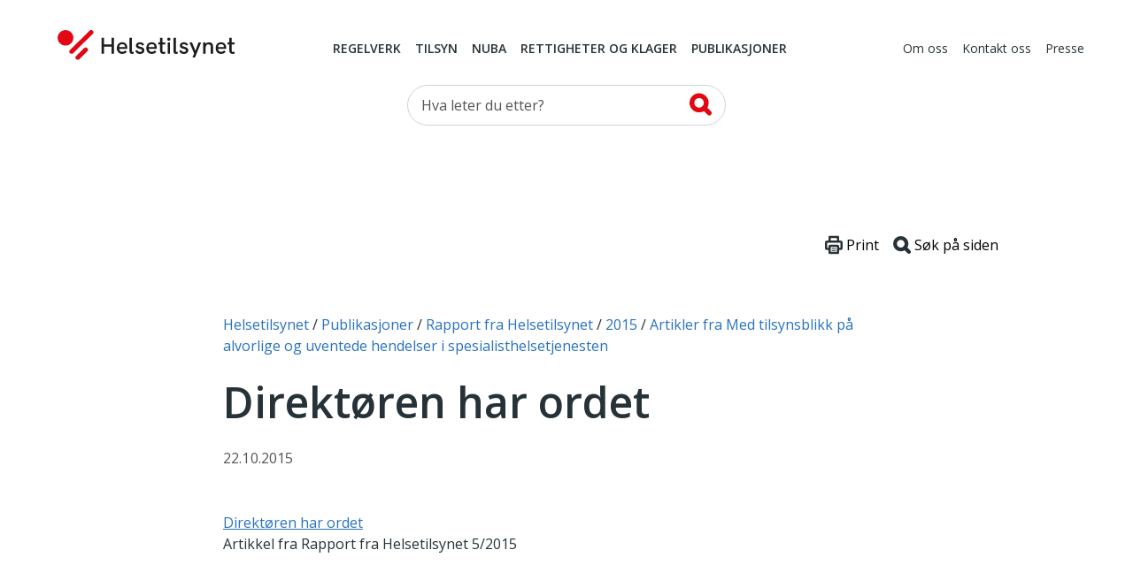

--- FILE ---
content_type: text/html; charset=utf-8
request_url: https://www.helsetilsynet.no/publikasjoner/rapport-fra-helsetilsynet/2015/artikler-fra-med-tilsynsblikk-pa-alvorlige-og-uventede-hendelser-i-spesialisthelsetjenesten/direktoren-har-ordet/
body_size: 9584
content:
<!DOCTYPE html>
<html lang="no" prefix="og: https://ogp.me/ns#">

<head>
    

<meta charset="utf-8" />
<title>Direkt&#xF8;ren har ordet | Helsetilsynet</title>
<meta name="pageID" content="24194">

<meta name="robots" content="all">
<meta name="viewport" content="width=device-width,height=device-height,shrink-to-fit=0,initial-scale=1">
<meta property="og:type" content="website">
<meta property="og:site_name" content="Helsetilsynet">
<meta property="og:title" content="Direkt&#xF8;ren har ordet">
<meta property="og:description" content="Artikkel fra Rapport fra Helsetilsynet 5/2015">
<meta property="og:url" content="https://www.helsetilsynet.no/publikasjoner/rapport-fra-helsetilsynet/2015/artikler-fra-med-tilsynsblikk-pa-alvorlige-og-uventede-hendelser-i-spesialisthelsetjenesten/direktoren-har-ordet/">
<meta property="og:locale" content="no">

<link rel="preconnect" href="https://fonts.googleapis.com">
<link rel="preconnect" href="https://fonts.gstatic.com" crossorigin>
<link href="https://fonts.googleapis.com/css?family=Merriweather:400,900%7COpen+Sans:400,400i,600,600i,700" rel="stylesheet">

<link href="/dist/main-style.54f76652.css" rel="stylesheet" />
<link href="/dist/vendors-style.52d3f22b.css" rel="stylesheet" />
<link href="/dist/print-style.59e7136f.css" rel="stylesheet" />

<link href="https://www.helsetilsynet.no/publikasjoner/rapport-fra-helsetilsynet/2015/artikler-fra-med-tilsynsblikk-pa-alvorlige-og-uventede-hendelser-i-spesialisthelsetjenesten/direktoren-har-ordet/" rel="canonical" />



<script>
    var dataLayer = window.dataLayer || [];
</script>

<script type="text/javascript">
    !(function (cfg){function e(){cfg.onInit&&cfg.onInit(n)}var x,w,D,t,E,n,C=window,O=document,b=C.location,q="script",I="ingestionendpoint",L="disableExceptionTracking",j="ai.device.";"instrumentationKey"[x="toLowerCase"](),w="crossOrigin",D="POST",t="appInsightsSDK",E=cfg.name||"appInsights",(cfg.name||C[t])&&(C[t]=E),n=C[E]||function(g){var f=!1,m=!1,h={initialize:!0,queue:[],sv:"8",version:2,config:g};function v(e,t){var n={},i="Browser";function a(e){e=""+e;return 1===e.length?"0"+e:e}return n[j+"id"]=i[x](),n[j+"type"]=i,n["ai.operation.name"]=b&&b.pathname||"_unknown_",n["ai.internal.sdkVersion"]="javascript:snippet_"+(h.sv||h.version),{time:(i=new Date).getUTCFullYear()+"-"+a(1+i.getUTCMonth())+"-"+a(i.getUTCDate())+"T"+a(i.getUTCHours())+":"+a(i.getUTCMinutes())+":"+a(i.getUTCSeconds())+"."+(i.getUTCMilliseconds()/1e3).toFixed(3).slice(2,5)+"Z",iKey:e,name:"Microsoft.ApplicationInsights."+e.replace(/-/g,"")+"."+t,sampleRate:100,tags:n,data:{baseData:{ver:2}},ver:undefined,seq:"1",aiDataContract:undefined}}var n,i,t,a,y=-1,T=0,S=["js.monitor.azure.com","js.cdn.applicationinsights.io","js.cdn.monitor.azure.com","js0.cdn.applicationinsights.io","js0.cdn.monitor.azure.com","js2.cdn.applicationinsights.io","js2.cdn.monitor.azure.com","az416426.vo.msecnd.net"],o=g.url||cfg.src,r=function(){return s(o,null)};function s(d,t){if((n=navigator)&&(~(n=(n.userAgent||"").toLowerCase()).indexOf("msie")||~n.indexOf("trident/"))&&~d.indexOf("ai.3")&&(d=d.replace(/(\/)(ai\.3\.)([^\d]*)$/,function(e,t,n){return t+"ai.2"+n})),!1!==cfg.cr)for(var e=0;e<S.length;e++)if(0<d.indexOf(S[e])){y=e;break}var n,i=function(e){var a,t,n,i,o,r,s,c,u,l;h.queue=[],m||(0<=y&&T+1<S.length?(a=(y+T+1)%S.length,p(d.replace(/^(.*\/\/)([\w\.]*)(\/.*)$/,function(e,t,n,i){return t+S[a]+i})),T+=1):(f=m=!0,s=d,!0!==cfg.dle&&(c=(t=function(){var e,t={},n=g.connectionString;if(n)for(var i=n.split(";"),a=0;a<i.length;a++){var o=i[a].split("=");2===o.length&&(t[o[0][x]()]=o[1])}return t[I]||(e=(n=t.endpointsuffix)?t.location:null,t[I]="https://"+(e?e+".":"")+"dc."+(n||"services.visualstudio.com")),t}()).instrumentationkey||g.instrumentationKey||"",t=(t=(t=t[I])&&"/"===t.slice(-1)?t.slice(0,-1):t)?t+"/v2/track":g.endpointUrl,t=g.userOverrideEndpointUrl||t,(n=[]).push((i="SDK LOAD Failure: Failed to load Application Insights SDK script (See stack for details)",o=s,u=t,(l=(r=v(c,"Exception")).data).baseType="ExceptionData",l.baseData.exceptions=[{typeName:"SDKLoadFailed",message:i.replace(/\./g,"-"),hasFullStack:!1,stack:i+"\nSnippet failed to load ["+o+"] -- Telemetry is disabled\nHelp Link: https://go.microsoft.com/fwlink/?linkid=2128109\nHost: "+(b&&b.pathname||"_unknown_")+"\nEndpoint: "+u,parsedStack:[]}],r)),n.push((l=s,i=t,(u=(o=v(c,"Message")).data).baseType="MessageData",(r=u.baseData).message='AI (Internal): 99 message:"'+("SDK LOAD Failure: Failed to load Application Insights SDK script (See stack for details) ("+l+")").replace(/\"/g,"")+'"',r.properties={endpoint:i},o)),s=n,c=t,JSON&&((u=C.fetch)&&!cfg.useXhr?u(c,{method:D,body:JSON.stringify(s),mode:"cors"}):XMLHttpRequest&&((l=new XMLHttpRequest).open(D,c),l.setRequestHeader("Content-type","application/json"),l.send(JSON.stringify(s)))))))},a=function(e,t){m||setTimeout(function(){!t&&h.core||i()},500),f=!1},p=function(e){var n=O.createElement(q),e=(n.src=e,t&&(n.integrity=t),n.setAttribute("data-ai-name",E),cfg[w]);return!e&&""!==e||"undefined"==n[w]||(n[w]=e),n.onload=a,n.onerror=i,n.onreadystatechange=function(e,t){"loaded"!==n.readyState&&"complete"!==n.readyState||a(0,t)},cfg.ld&&cfg.ld<0?O.getElementsByTagName("head")[0].appendChild(n):setTimeout(function(){O.getElementsByTagName(q)[0].parentNode.appendChild(n)},cfg.ld||0),n};p(d)}cfg.sri&&(n=o.match(/^((http[s]?:\/\/.*\/)\w+(\.\d+){1,5})\.(([\w]+\.){0,2}js)$/))&&6===n.length?(d="".concat(n[1],".integrity.json"),i="@".concat(n[4]),l=window.fetch,t=function(e){if(!e.ext||!e.ext[i]||!e.ext[i].file)throw Error("Error Loading JSON response");var t=e.ext[i].integrity||null;s(o=n[2]+e.ext[i].file,t)},l&&!cfg.useXhr?l(d,{method:"GET",mode:"cors"}).then(function(e){return e.json()["catch"](function(){return{}})}).then(t)["catch"](r):XMLHttpRequest&&((a=new XMLHttpRequest).open("GET",d),a.onreadystatechange=function(){if(a.readyState===XMLHttpRequest.DONE)if(200===a.status)try{t(JSON.parse(a.responseText))}catch(e){r()}else r()},a.send())):o&&r();try{h.cookie=O.cookie}catch(k){}function e(e){for(;e.length;)!function(t){h[t]=function(){var e=arguments;f||h.queue.push(function(){h[t].apply(h,e)})}}(e.pop())}var c,u,l="track",d="TrackPage",p="TrackEvent",l=(e([l+"Event",l+"PageView",l+"Exception",l+"Trace",l+"DependencyData",l+"Metric",l+"PageViewPerformance","start"+d,"stop"+d,"start"+p,"stop"+p,"addTelemetryInitializer","setAuthenticatedUserContext","clearAuthenticatedUserContext","flush"]),h.SeverityLevel={Verbose:0,Information:1,Warning:2,Error:3,Critical:4},(g.extensionConfig||{}).ApplicationInsightsAnalytics||{});return!0!==g[L]&&!0!==l[L]&&(e(["_"+(c="onerror")]),u=C[c],C[c]=function(e,t,n,i,a){var o=u&&u(e,t,n,i,a);return!0!==o&&h["_"+c]({message:e,url:t,lineNumber:n,columnNumber:i,error:a,evt:C.event}),o},g.autoExceptionInstrumented=!0),h}(cfg.cfg),(C[E]=n).queue&&0===n.queue.length?(n.queue.push(e),n.trackPageView({})):e();})({
        src: "https://js.monitor.azure.com/scripts/b/ai.3.gbl.min.js",
        crossOrigin: "anonymous",
        cfg: {
            connectionString: "InstrumentationKey=c5a02ed8-e534-466b-ac3f-2b54716ee89c;IngestionEndpoint=https://norwayeast-0.in.applicationinsights.azure.com/;LiveEndpoint=https://norwayeast.livediagnostics.monitor.azure.com/;ApplicationId=c2504025-4325-4950-8fc2-de69f0253fa3",
            disableCookiesUsage: true,
            disablePageUnloadEvents: ['unload'],
        }});
</script>

<script>
    (function(w,d,s,l,i){w[l]=w[l]||[];w[l].push({'gtm.start':
            new Date().getTime(),event:'gtm.js'});var f=d.getElementsByTagName(s)[0],
        j=d.createElement(s),dl=l!='dataLayer'?'&l='+l:'';j.async=true;j.src=
        'https://www.googletagmanager.com/gtm.js?id='+i+dl;f.parentNode.insertBefore(j,f);
    })(window,document,'script','dataLayer','GTM-TGKH3D');</script>
    
    
</head>

<body class="layout form--ht articlePage">
    
<noscript><iframe src="https://www.googletagmanager.com/ns.html?id=GTM-TGKH3D" height="0" width="0" style="display:none;visibility:hidden"></iframe></noscript>
    
<header class="layout__header header">
    <a href="#main-content" class="btn--skip">
        <span>Hopp til hovedinnhold</span>
    </a>
    <div class="container">
        <nav class="header__primary navbar navbar-expand-md navbar--ht">
            <div class="navbar__wrapper">
                <a class="navbar-brand header__logo" href="/">
                    <img src="/UI/logo.svg" alt="Til forsiden">
                </a>
                <div class="mobile-toolbar d-md-none">
                    <div class="mobile-toolbar__list">
                        <button type="button" data-toggle="collapse" data-target="#mobileSearch"
                            aria-controls="mobileSearch" aria-expanded="false">
                            <svg>
                                <use href="/UI/sprite.svg#search"></use>
                            </svg>
                            <span class="sr-only">Vis søkefelt</span>
                        </button>

                        <button type="button" data-toggle="collapse" data-target="#headerMenu"
                            aria-controls="headerMenu" aria-expanded="false">
                            <svg>
                                <use href="/UI/sprite.svg#hamburger"></use>
                            </svg>
                            <span class="sr-only">Navigasjon</span>
                        </button>
                    </div>
                    <div class="mobile-toolbar__list mobile-toolbar__close">
                        <button id="mobileClose" type="button" aria-controls="headerMenu mobileSearch"
                            aria-expanded="true">
                            <svg>
                                <use href="/UI/sprite.svg#close">
                                </use>
                            </svg>
                            <span class="sr-only">Lukk</span>
                        </button>
                    </div>
                </div>
            </div>
            <div class="navbar__menu collapse navbar-collapse" id="headerMenu">
                <div class="navbar-collapse__wrapper">
        <div class="navbar-nav navbar-nav--primary">
                <a href="/regelverk/"
                    class="nav-item nav-link">Regelverk</a>
                <a href="/tilsyn/"
                    class="nav-item nav-link">Tilsyn</a>
                <a href="/nuba/"
                    class="nav-item nav-link">NUBA</a>
                <a href="/rettigheter-klagemuligheter/"
                    class="nav-item nav-link">Rettigheter og klager</a>
                <a href="/publikasjoner/"
                    class="nav-item nav-link">Publikasjoner</a>
        </div>
        <div class="navbar-nav navbar-nav--secondary">
                <a href="/om-oss/" class="nav-item nav-link">Om oss</a>
                <a href="/kontakt-oss/" class="nav-item nav-link">Kontakt oss</a>
                <a href="/presse/" class="nav-item nav-link">Presse</a>
        </div>
                </div>
            </div>
        </nav>

        <div class="collapse navbar-collapse d-md-block header__search" id="mobileSearch">
            <div class="wrapper">
        <div id="searchWrapper">
            <div class="col-md-4 mx-auto">
                <form role="search" method="get" action="/sokeside/" class="quickSearch">
                    <div class="input-group input--search">
                        <input class="_jsAutoCompleteSearch form-control"
                            aria-label="Søk etter" name="q"
                            type="search" placeholder="Hva leter du etter?"
                            data-search-url="/sokeside/AutoComplete" />
                        <span class="input-group-btn">
                            <button class="btn btn-secondary" type="submit">
                                <svg>
                                    <use href="/UI/sprite.svg#search-alt">
                                    </use>
                                </svg>
                                <span class="sr-only">Søk</span>
                            </button>
                        </span>
                    </div>
                </form>
            </div>
            <div class="col-md-10 col-lg-8 mx-auto _jsAutocomplete-container"></div>
        </div>
            </div>
        </div>

    </div>
</header>


    <main class="layout__body" id="main-content" tabindex="-1">
        


<div class="page page--article " id="document">
    <div class="page__header">
        
<nav class="page__breadcrumbs" itemprop="breadcrumb" itemscope itemtype="https://schema.org/BreadcrumbList">
    <p class="sr-only">Du er her:</p>
            <span class="breadcrumbs__item" itemprop="itemListElement" itemscope itemtype="https://schema.org/ListItem">
                <meta itemprop="position" content="1"/>
                    <a itemprop="item" href="/">
                        <span itemprop="name">Helsetilsynet</span>
                    </a>
            </span>
            <span class="breadcrumbs__item" itemprop="itemListElement" itemscope itemtype="https://schema.org/ListItem">
                <meta itemprop="position" content="2"/>
                    <a itemprop="item" href="/publikasjoner/">
                        <span itemprop="name">Publikasjoner</span>
                    </a>
            </span>
            <span class="breadcrumbs__item" itemprop="itemListElement" itemscope itemtype="https://schema.org/ListItem">
                <meta itemprop="position" content="3"/>
                    <a itemprop="item" href="/publikasjoner/rapport-fra-helsetilsynet/">
                        <span itemprop="name">Rapport fra Helsetilsynet</span>
                    </a>
            </span>
            <span class="breadcrumbs__item" itemprop="itemListElement" itemscope itemtype="https://schema.org/ListItem">
                <meta itemprop="position" content="4"/>
                    <a itemprop="item" href="/publikasjoner/rapport-fra-helsetilsynet/2015/">
                        <span itemprop="name">2015</span>
                    </a>
            </span>
            <span class="breadcrumbs__item" itemprop="itemListElement" itemscope itemtype="https://schema.org/ListItem">
                <meta itemprop="position" content="5"/>
                    <a itemprop="item" href="/publikasjoner/rapport-fra-helsetilsynet/2015/artikler-fra-med-tilsynsblikk-pa-alvorlige-og-uventede-hendelser-i-spesialisthelsetjenesten/">
                        <span itemprop="name">Artikler fra Med tilsynsblikk p&#xE5; alvorlige og uventede hendelser i spesialisthelsetjenesten</span>
                    </a>
            </span>
</nav>


        <div class="page__toolbar toolbar">                       
    <button class="toolbar__item" onClick="window.print()">
        <svg xmlns="http://www.w3.org/2000/svg" viewBox="0 0 79.59 82.22" style="width:1.25rem;">
            <defs>
                <style>
                    .cls-12,.cls-22{fill:#fff;stroke:#263238;stroke-linecap:round;stroke-miterlimit:10;}
                    .cls-12{stroke-width:10px;}
                    .cls-22{stroke-width:4px;}
                </style>
            </defs>
            <g data-name="Layer 2">
                <g data-name="Layer 1">
                    <rect class="cls-12" x="20.44" y="5" width="38.7" height="27.75" rx="1.69"></rect>
                    <rect class="cls-12" x="5" y="26.51" width="69.59" height="32.65" rx="5.07"></rect>
                    <rect class="cls-12" x="20.44" y="45.47" width="38.7" height="31.75" rx="1.69"></rect>
                    <line class="cls-22" x1="31.59" y1="57.17" x2="48" y2="57.17"></line>
                    <line class="cls-22" x1="31.59" y1="65.52" x2="48" y2="65.52"></line>
                </g>
            </g>
        </svg>
        <span>Print</span>
    </button>
    <button id="btnSearchHelp" class="toolbar__item" data-toggle="apopover" title="Søke på siden?" data-content="Trykk på Ctrl+F eller &#8984;+F for å åpne nettleserens innebygde søkefunksjon.">
        <svg xmlns="http://www.w3.org/2000/svg" viewBox="0 0 81.47 81.47" style="width:1.25rem;">
            <defs>
                <style>
                    .cls-13,.cls-23{fill:none;stroke:#263238;stroke-miterlimit:10;stroke-width:17.5px;}
                    .cls-23{stroke-linecap:round;}
                </style>
            </defs>
            <g data-name="Layer 2">
                <g data-name="Layer 1">
                    <circle class="cls-13" cx="35.21" cy="35.21" r="26.46"></circle>
                    <line class="cls-23" x1="54.01" y1="54.01" x2="72.72" y2="72.72"></line>
                </g>
            </g>
        </svg>
        <span>Søk på siden</span>
    </button>
</div>

        <h1 class="page__title"  style="hyphens: manual">Direkt&#xF8;ren har ordet</h1>

        <div class="page__ingress"  style="hyphens: manual">
            
        </div>

            <div class="page__date"><time datetime="2015-10-22 09:12:33Z">22.10.2015</time></div>

        



<nav class="toc collapsable" id="_jsPageMenu" data-selector="._jsArticleText &gt; h2, ._jsArticleText table thead h2">
    <button tabindex="0" data-toggle="collapse" data-target="#toc-body" aria-expanded="true" aria-controls="toc-body">
        <span class="toc__header collapsable__header toc__placeholder">Innholdsfortegnelse</span>
    </button>
    <div id="toc-body" class="collapse collapsable__body show">
        <div id="tocCollapsable" class="toc__body"></div>
    </div>
</nav>
<div id="tocbar" class="tocbar">
    <button class="tocbar__toggle-select" id="toggleTocSelect" data-open="">
        <span class="sr-only" id="toggleTocSelectText" data-open-text="Åpne innholdsfortegnelse" data-close-text="Lukk innholdsfortegnelse">
            Åpne innholdsfortegnelse
        </span>
    </button>
    <select id="tocSelect" class="custom-select--ht-tocbar" onchange="location = this.value;"></select>
</div>

        

    </div>

    <div class="page__body article">
        <div class="_jsArticleText page__body article">
            <p><a href="/globalassets/opplastinger/publikasjoner/rapporter2015/rapp5_artikler/direktoren_har_ordet.pdf" rel="noopener">Direkt&oslash;ren har ordet</a><br />Artikkel fra Rapport fra Helsetilsynet 5/2015</p>
        </div>
    </div>
</div>






    </main>
    

<footer class="layout__footer">
    <div class="footer">
        <div class="footer__navigation">
            <div class="container">
                <div class="row">
                    <div class="col-12">
                            <ul class="list-layout-links">
                                    <li><a href="/hvem-svarer-pa-hva/">Hvem svarer p&#xE5; hva?</a></li>
                                    <li><a href="/om-oss/ledige-stillinger/">Ledige stillingar</a></li>
                                    <li><a href="/tilgjengelighetserklaring/">Tilgjengelighetserkl&#xE6;ring</a></li>
                                    <li><a href="/personvern/">Personvern og informasjonskapsler</a></li>
                                    <li><a href="/historisk-arkiv/">Historisk arkiv</a></li>
                                    <li><a href="/presse/offentligheit-innsyn/">Offentlegheit og innsyn</a></li>
                            </ul>
                    </div>
                </div>
            </div>
        </div>

        <div class="footer__body">
            <div class="container">
                
<div class="row d-md-block" id="footer__lang-selector">
    <div class="col-12 col-md-4">
        <div class="lang-selector">
            <div class="lang-selector__header">
                <svg>
                    <use href="/UI/sprite.svg#globe"></use>
                </svg>
                <span>Språk</span>
            </div>
            <div class="lang-selector__dropdown">
                <form>
                    <label for="lang-selector" class="lang-selector__label">Velg språk</label>
                    <select name="lang-selector" class="lang-selector__select" onchange="location = this.value;" id="lang-selector">
                                <option selected="selected" value="/publikasjoner/rapport-fra-helsetilsynet/2015/artikler-fra-med-tilsynsblikk-pa-alvorlige-og-uventede-hendelser-i-spesialisthelsetjenesten/direktoren-har-ordet/">Norsk</option>
                                <option value="/en/">English</option>
                                <option value="/se-no/">Davvis&#xE1;megiella (Norga)</option>
                    </select>
                </form>
            </div>
        </div>
    </div>
</div>


                <div class="row" id="footer__main">
                    <div class="col-12 col-md-4 col-lg-3" id="footer__address">
                        <section class="block">
                            <div class="block__header">
                                <h2 class="block__title" id="h5o-17">Adresse</h2>
                            </div>
                            <div class="block__body">
                                <strong>Statens helsetilsyn</strong><br>
                                Postboks 231 Sk&#xF8;yen, 0213 Oslo<br>
                                Bes&#xF8;ksadresse: M&#xF8;llergata 24, Oslo <br/>
                                Telefon <a href="tel:(&#x2B;47)21529900">(&#x2B;47) 21 52 99 00</a><br>
                                    <a target="_blank" href="https://skjema.no/helsetilsynet">Kontaktskjema</a>
                                    <br>
                                <a href="mailto:postmottak@helsetilsynet.no">postmottak@helsetilsynet.no</a><br>
                                Org. nr. 974 761 394
                            </div>
                        </section>
                    </div>

        <div class="col-12 col-md-4" id="footer__social-links">
            <section class="block list-social-links list-social-links--two">
                <div class="block__header">
                    <h2 class="block__title" id="h5o-18">Følg oss</h2>
                </div>

                <div class="block__body">
                    <ul class="list__data">
                            <li>
                                <a href="https://nb-no.facebook.com/Statens-helsetilsyn-1400555500174690/">
                                    <svg>
                                        <use href="/UI/sprite.svg#facebook"></use>
                                    </svg>
                                    <span>Facebook</span>
                                </a>
                            </li>
                            <li>
                                <a href="/rss/">
                                    <svg>
                                        <use href="/UI/sprite.svg#rss"></use>
                                    </svg>
                                    <span>RSS-feed</span>
                                </a>
                            </li>
                            <li>
                                <a href="https://www.youtube.com/channel/UC3uE2Vkfinxc-m8XqpbeMQQ">
                                    <svg>
                                        <use href="/UI/sprite.svg#youtube"></use>
                                    </svg>
                                    <span>YouTube</span>
                                </a>
                            </li>
                            <li>
                                <a href="https://www.instagram.com/statens.helsetilsyn/">
                                    <svg>
                                        <use href="/UI/sprite.svg#instagram"></use>
                                    </svg>
                                    <span>Instagram</span>
                                </a>
                            </li>
                            <li>
                                <a href="https://vimeo.com/user21855061">
                                    <svg>
                                        <use href="/UI/sprite.svg#vimeo"></use>
                                    </svg>
                                    <span>Vimeo</span>
                                </a>
                            </li>
                            <li>
                                <a href="https://www.linkedin.com/company/statens-helsetilsyn/">
                                    <svg>
                                        <use href="/UI/sprite.svg#linkedin"></use>
                                    </svg>
                                    <span>LinkedIn</span>
                                </a>
                            </li>
                    </ul>
                </div>
            </section>
        </div>        
<div class="col-12 col-md-4 offset-lg-1 _jsAddSubscriber" id="footer__signup">
    <section class="block alert-signup">
        <div class="block__header">
            <h2 class="block__title" id="h5o-19">Få beskjed når vi publiserer</h2>
        </div>
        <div class="block__body _jsAddSubscriberForm">
<form action="/Article/AddSubscriber" method="post">                <div class="subscriber">
                    <div class="subscriber-row">
                        <label class="sr-only" for="subscriptionInput">Din e-postadresse:</label>
                        <input type="email" class="form-control" id="subscriptionInput" name="SubscriberEmail" placeholder="Din e-postadresse:"/>
                    </div>
                    <fieldset class="subscriber-frequency subscriber-row" role="group">
                        <legend><span class="is-hidden">Velg ønsket varslingsfrekvens</span></legend>
                        <label class="subscriber-frequency__item" aria-label="Daglig">
                            <input id="Daily" name="SubscribeFrequency" type="radio" value="Daily" /> Daglig
                        </label>
                        <label class="subscriber-frequency__item" aria-label="Ukentlig">
                            <input checked="checked" id="Weekly" name="SubscribeFrequency" type="radio" value="Weekly" /> Ukentlig
                        </label>
                        <label class="subscriber-frequency__item" aria-label="Månedlig">
                            <input id="Monthly" name="SubscribeFrequency" type="radio" value="Monthly" /> Månedlig
                        </label>
                    </fieldset>
                </div>
                <input type="submit" class="btn btn-primary btn-primary--red" value="Opprett nyhetsabonnement" />
<input name="__RequestVerificationToken" type="hidden" value="CfDJ8IyrmyX8jw1Gt3Sp4A8PcSu_CpWkKVy0LQFqkMUa3mRir55UsKbmsMhacOPe2_pGbcujq45nF17Pg4_1CsHhm6oJBjfCdHYbxZU38zgV3PSwgREhVqH1OesmbffyzraYWBw1BBJgjrAzLaXDlvCNwSo" /></form>        </div>
        <div class="alert-signup__response">
            <p class="error error-sending">Det oppsto dessverre en feil. Prøv på nytt og kontakt oss hvis problemet vedvarer.</p>
            <p class="error-email">Du må oppgi en gyldig e-postadresse</p>
            <p class="success">Takk for at du meldte deg på. Du vil motta e-post så snart det er nytt innhold.</p>
            <p class="illegal">Du må oppgi en gyldig e-postadresse</p>
            <p class="exists">Det finnes allerede et abonnement for denne e-postadressen. Det ble derfor ikke opprettet et nytt.</p>
        </div>
    </section>
</div>                </div>

            </div>
        </div>
    </div>
</footer>


    <script async src="/dist/runtime.9d3baa69.js"></script><script async src="/dist/658.da694d8e.js"></script><script async src="/dist/vendors.ccb6c7ce.js"></script>
    <script async src="/dist/417.035fda74.js"></script><script async src="/dist/main.0b713144.js"></script>
    
    


    <script defer="defer" src="/Util/Find/epi-util/find.js"></script>
<script>
document.addEventListener('DOMContentLoaded',function(){if(typeof FindApi === 'function'){var api = new FindApi();api.setApplicationUrl('/');api.setServiceApiBaseUrl('/find_v2/');api.processEventFromCurrentUri();api.bindWindowEvents();api.bindAClickEvent();api.sendBufferedEvents();}})
</script>

</body>

</html>

--- FILE ---
content_type: image/svg+xml
request_url: https://www.helsetilsynet.no/UI/icons/caret.svg
body_size: -124
content:
<svg width="24" height="24" viewBox="0 0 24 24" xmlns="http://www.w3.org/2000/svg"><title>Action / dropdown arrow</title><path d="M7 10l5 5 5-5z" fill="#455A64" fill-rule="evenodd"/></svg>